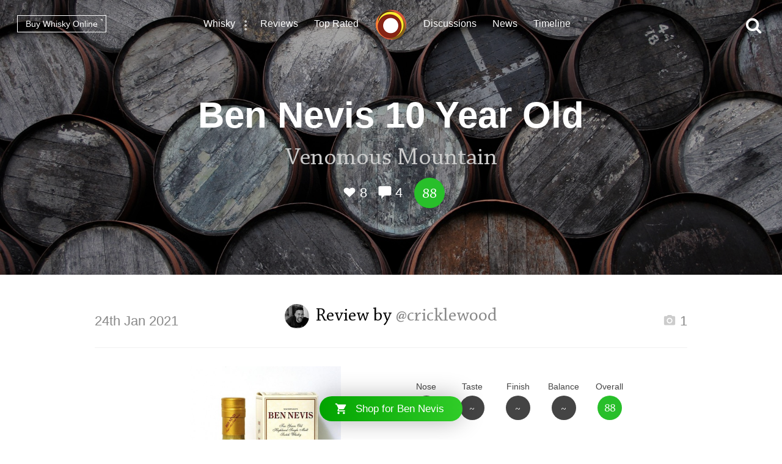

--- FILE ---
content_type: text/html; charset=utf-8
request_url: https://www.connosr.com/ben-nevis-10-year-old-whisky-review-13846
body_size: 29234
content:
<!DOCTYPE html><html lang="en"><head><meta charset="UTF-8" /><title>Review of Ben Nevis 10 Year Old by @cricklewood - Whisky Connosr</title><meta charset="UTF-8" /><meta name="description" content="A review of Ben Nevis 10 Year Old by @cricklewood who rated this whisky 88/100. Read the tasting notes and find other Ben Nevis whiskey reviews" /><meta name="viewport" content="width=device-width, initial-scale=1, maximum-scale=1, user-scalable=0" /><link rel="canonical" href="https://www.connosr.com/ben-nevis-10-year-old-whisky-reviews-798" /><link rel="stylesheet" type="text/css" href="/assets/dist/connosr-all.min.css?v=20260127" /><!--[if IE]><style type="text/css">.gradient {filter: none;}</style><![endif]--><link rel="apple-touch-icon" sizes="57x57" href="/assets/icons/apple-touch-icon-57x57.png" /><link rel="apple-touch-icon" sizes="60x60" href="/assets/icons/apple-touch-icon-60x60.png" /><link rel="apple-touch-icon" sizes="72x72" href="/assets/icons/apple-touch-icon-72x72.png" /><link rel="apple-touch-icon" sizes="76x76" href="/assets/icons/apple-touch-icon-76x76.png" /><link rel="apple-touch-icon" sizes="114x114" href="/assets/icons/apple-touch-icon-114x114.png" /><link rel="apple-touch-icon" sizes="120x120" href="/assets/icons/apple-touch-icon-120x120.png" /><link rel="apple-touch-icon" sizes="144x144" href="/assets/icons/apple-touch-icon-144x144.png" /><link rel="apple-touch-icon" sizes="152x152" href="/assets/icons/apple-touch-icon-152x152.png" /><link rel="apple-touch-icon" sizes="180x180" href="/assets/icons/apple-touch-icon-180x180.png" /><link rel="icon" type="image/png" href="/assets/icons/favicon-32x32.png" sizes="32x32" /><link rel="icon" type="image/png" href="/assets/icons/android-chrome-192x192.png" sizes="192x192" /><link rel="icon" type="image/png" href="/assets/icons/favicon-96x96.png" sizes="96x96" /><link rel="icon" type="image/png" href="/assets/icons/favicon-16x16.png" sizes="16x16" /><link rel="manifest" href="/assets/icons/manifest.json" /><link rel="mask-icon" href="/assets/icons/safari-pinned-tab.svg" color="#f47c3a" /><link rel="shortcut icon" href="/assets/icons/favicon.ico" /><meta name="msapplication-TileColor" content="#da532c" /><meta name="msapplication-TileImage" content="/assets/icons/mstile-144x144.png" /><meta name="msapplication-config" content="/assets/icons/browserconfig.xml" /><meta name="theme-color" content="#ffffff" /><meta property="og:title" content="Review of Ben Nevis 10 Year Old by @cricklewood on Whisky Connosr" /><meta property="og:description" content="Read @cricklewood's review of Ben Nevis 10 Year Old and other community whisky reviews on Whisky Connosr" /><meta property="og:type" content="article" /><meta property="og:url" content="https://www.connosr.com/ben-nevis-10-year-old-whisky-review-13846" /><meta property="fb:app_id" content="483474068528823" /><meta property="og:site_name" content="Whisky Connosr" /><meta property="og:image" content="https://www.connosr.com/annotate/facebook/review/2605449/ben-nevis-10-year-old-whisky-review-13846.jpg" /><meta property="og:image:width" content="1200" /><meta property="og:image:height" content="627" /><meta property="article:publisher" content="https://www.facebook.com/connosr/" /><meta property="article:published_time" content="2021-01-24T07:45:23+00:00" /><meta property="article:section" content="Whisky Reviews" /><meta name="twitter:card" content="photo" /><meta name="twitter:title" content="Review of Ben Nevis 10 Year Old by @cricklewood on Whisky Connosr" /><meta name="twitter:description" content="Read @cricklewood's review of Ben Nevis 10 Year Old and other community whisky reviews on Whisky Connosr" /><meta name="twitter:image" content="https://www.connosr.com/annotate/twitter/review/2605449/ben-nevis-10-year-old-whisky-review-13846.jpg" /><meta name="twitter:image:alt" content="Review of Ben Nevis 10 Year Old by @cricklewood on Whisky Connosr" /><meta name="twitter:site" content="@Connosr" /><meta name="format-detection" content="telephone=no" /><script>window.dataLayer = window.dataLayer || []; dataLayer.push({ 'brandName': 'Ben Nevis', 'category': 'Scotch Whisky', 'region': 'Highland Whisky', 'productName': 'Ben Nevis 10 Year Old', 'productRating': '79.92', 'productTotalReviews': '7', 'reviewRating': '88', 'reviewTotalLikes': '8', 'reviewTotalComments': '4', 'author': 'cricklewood', 'date': '2021-01-24T07:45:23+00:00', 'loginStatus': 'false', 'templateType': 'review' }); </script><script>(function(w,d,s,l,i){w[l]=w[l]||[];w[l].push({'gtm.start':
					new Date().getTime(),event:'gtm.js'});var f=d.getElementsByTagName(s)[0],
					j=d.createElement(s),dl=l!='dataLayer'?'&amp;l='+l:'';j.async=true;j.src=
					'https://www.googletagmanager.com/gtm.js?id='+i+dl;f.parentNode.insertBefore(j,f);
					})(window,document,'script','dataLayer','GTM-WXLJLNL8');</script><script>var connosr = { user: {} }; connosr.user['status'] = false; connosr.overlayMenu = { mobile: { items: [ { name: "Whisky", href: "/whisky-brands-distilleries" }, { name: "Reviews", href: "/whisky-reviews" }, { name: "Top Rated", href: "/top-rated-whisky-list" }, { name: "Discussions", href: "/discussions" }, { name: "News", href: "/whisky-news" }, { name: "Timeline", href: "/timeline" }, { name: "Discord Server", href: "https://discord.gg/REpS6rwy", divider: true } ] }, create: { items: [ { name: "Write a review", href: "/create/review" }, { name: "Start a discussion", href: "/create/discussion" }, { name: "Add to cabinet", href: "/@/cabinet" }, { name: "Add to wish list", href: "/@/wish-list" } ] }, account: { items: [ ] } };</script><meta name="google-site-verification" content="ozWRVgi5GbDpRBFGwoeFzaBWUTOUtUo__MOHs6I0C2k" /><meta name="msvalidate.01" content="9CFB4BCF98AD50F79DD1333646E8BA49" /></head><body id="connosr" class=" timeline-count-update" data-timeline-count-frequency="5"><!-- Google Tag Manager (noscript) --><noscript><iframe src="https://www.googletagmanager.com/ns.html?id=GTM-TDS367W" height="0" width="0" style="display:none;visibility:hidden"></iframe></noscript><!-- End Google Tag Manager (noscript) --><div id="nav-more-menu" class="header-context-menu jq-dropdown jq-dropdown-tip"><ul class="jq-dropdown-menu"><li><a href="/scotch-whisky">Scotch whisky</a></li><li><a href="/japanese-whisky">Japanese whisky</a></li><li><a href="/american-whiskey">American whiskey</a></li><li><a href="/irish-whiskey">Irish whiskey</a></li><li><a href="/canadian-whisky">Canadian whisky</a></li><li><a href="/world-whisky">World whisky</a></li></ul></div><div id="wrapper"><div class="header-global "><nav><ul class="global-nav-list"><li class="nav-more"><a href="/whisky-brands-distilleries" title="Whisky brands &amp; distilleries">Whisky</a><span data-jq-dropdown="#nav-more-menu" data-horizontal-offset="1" data-vertical-offset="5"><i class="icon icon-dots-three-vertical"></i></span></li><li><a href="/whisky-reviews" title="Whisky reviews">Reviews</a></li><li><a href="/top-rated-whisky-list" title="Top rated whisky">Top Rated</a></li></ul></nav><a title="CONNOSR." href="/"><span class="logo-connosr">Whisky Connosr</span></a><nav><ul class="global-nav-list"><li><a href="/discussions" title="Whisky discussions">Discussions</a></li><li><a href="/whisky-news" title="Latest whisky news">News</a></li><li><a href="/timeline" title="Recent actvity timeline">Timeline <span class="timeline-count"></span></a></li></ul></nav></div><div class="nav-bar "></div><span title="Open the navigation menu" class="nav-icon nav-icon-menu "><i class="icon icon icon-bars"></i><span class="label">Menu</span></span><span title="Close the navigation menu" class="nav-icon nav-icon-search-close hidden "><i class="icon icon-close"></i></span><div class="global-buttons "><a class="button button--small outline white squared" href="https://www.whiskymarketplace.com/" target="_blank">Buy Whisky Online <i class="external"></i></a></div><span title="Search this site" class="nav-icon nav-icon-search "><i class="icon icon-search"></i></span><div id="page-data" data-url="/ben-nevis-10-year-old-whisky-review-13846" data-page="1" data-brand-id="8327" data-author-id="594625"></div><style>

				.header-content {
					background-image:url(/image/2/1900/600/5/uploads/content/backgrounds/casks-3-1457013198.jpg);
				}

				.header-content .shade {
					background-color: rgba(0, 0, 0, 0.35);
				}

				@media screen and (max-width: 768px) {
				    .header-content {
						background-image:url(/image/2/1200/600/5/uploads/content/backgrounds/casks-3-1457013198.jpg);
					}
				}

				@media screen and (max-width: 420px) {
				    .header-content {
						background-image:url(/image/2/700/600/5/uploads/content/backgrounds/casks-3-1457013198.jpg);
					}
				}
				
			</style><article><div class="header-content" style="background-color:#585457;"><div class="shade"></div><header class="details"><h1>Ben Nevis 10 Year Old</h1><p class="content-title"><span class="title">Venomous Mountain</span></p><p class="content-details"><span data-subject="2605449" data-type="Review" class="action white"><i class="icon icon-heart-outlined"></i> <i class="value">8</i></span><span class="action link-only white" data-subject="2605449" data-type="Review" data-mode="add" data-href="#comments"><i class="icon icon-comment"></i> <i class="value">4</i></span><span class="score-circle very-happy">88</span></p></header></div><div class="index-section margin-top"><div class="review"><section class="review-text"><header class="section-heading-review"><h2 class="wf-text"><a href="/@cricklewood" style="height:40px; width:40px;" data-tipped-options="ajax: { data: { username: 'cricklewood' } }" class="avatar tooltip has-image"><img width="40" height="40" src="/image/2/80/80/5/uploads/community/images/avatars/IMG-20190922-WA0000-1571942454404.jpg" alt="@cricklewood" /></a><span class="username">Review by <a href="@cricklewood">@cricklewood</a></span></h2><div class="meta"><p class="date wf-text">24th Jan 2021</p><p class="actions"><a class="review-gallery-set" href="/image/2/1000/0/5/uploads/community/images/reviews/183821-big-1611474411487.jpg"><span class="action"><i class="icon icon icon-camera"></i> 1</span></a><div class="review-image-gallery"></div></p></div></header><div class="review-summary"><div class="image natural-size"><a class="review-gallery-launch"><img src="/image/2/500/0/5/uploads/community/images/reviews/183821-big-1611474411487.jpg" alt="Ben Nevis 10 Year Old" /></a></div><div class="info"><div class="review-scoring"><ul><li><span class="title">Nose</span><div class="score dark">~</div></li><li><span class="title">Taste</span><div class="score dark">~</div></li><li><span class="title">Finish</span><div class="score dark">~</div></li><li><span class="title">Balance</span><div class="score dark">~</div></li><li><span class="title">Overall</span><div class="score very-happy">88</div></li></ul></div><div class="narrow-collapse"><div class="narrow-collapse-action show-charts"><p><i class="icon icon-bar-chart" style="color:#28bf2a;"></i> Show rating data charts</p></div><div class="review-stats narrow-collapse-content"><p class="sub-title">
										Distribution of ratings for this: <span class="button outline grey-light button--mini series-menu-button" data-target-type="brand" data-target-series="score-distribution-chart">brand</span> <span class="button outline grey-light button--mini series-menu-button" data-target-type="user" data-target-series="score-distribution-chart">user</span></p><div class="chart-wrapper hidden"><div class="chart score-distribution-chart" data-type="brand" data-highlight-score="88" data-highlight-color="#28bf2a" data-highlight-title="This rating" data-height="140" data-label-size="13" data-grid-color="transparent" data-bar-color="#dedede" data-baseline-color="#dedede" data-h-title=""><div class="block-loading loading-height-140"><i class="icon icon-spin icon-refresh"></i></div></div></div><div class="chart-wrapper hidden"><div class="chart score-distribution-chart" data-type="user" data-highlight-score="88" data-highlight-color="#28bf2a" data-highlight-title="This rating" data-height="140" data-label-size="13" data-grid-color="transparent" data-bar-color="#dedede" data-baseline-color="#dedede" data-h-title=""><div class="block-loading loading-height-140"><i class="icon icon-spin icon-refresh"></i></div></div></div></div></div></div></div><div class="facts"><ul><li><span class="title">Brand: </span><span class="data"><a href="/ben-nevis-scotch-whisky">Ben Nevis</a></span></li><li><span class="title">Type: </span><span class="data"><a href="/scotch-whisky">Scotch</a></span></li><li><span class="title">Region: </span><span class="data"><a href="/highland-scotch-whisky">Highland</a></span></li><li><span class="title">ABV: </span><span class="data">46%</span></li></ul></div><div class="review-body "><p>I'll keep the blab to a minimum, there's not many OB options for Ben Nevis around, most is sold off to brokers or sent over to Japan to undergo a special alchemy that will have it become Japanese whisky. </p>

<p>A couple of years ago we we're given a glimpse of the composition of this whisky when the stocks of refill ex-bourbon & sherry cask they normally use for this whisky we're low, they then decided to put out a cask strength version using first-fill bourbon, sherry & wine casks. How often do you hear that?? that a company's policy is refill wood first, totally against the times.</p>

<p><strong>Nose:</strong> Inky, newspaper, gravel, dirty pralines. waxy orange peel, that kind of nutty/walnut thing you get with some sherry but turned up. Light oak, light smoke. It's very grimy, like old engine oil and dirty cement basement.</p>

<p><strong>Palate:</strong> Sharp, malty, oily, slightly hot and dirty, dried apples, toffee, walnut liqueur, plum eau-de-vie, a touch of juniper and ham.</p>

<p><strong>Finish:</strong> Mustard fruits, tannic, dried figs and milk tea.</p>

<p><strong>Notes:</strong> This is a totally uncommercial type of malt, you could definitely imagine this is more commonly what Highland malt whisky was like pre-WWII or something of the sort. Another Scottish whisky that is evocative of the place it was made, on par with other 10 yr olds like Springbank, Benromach or Talisker. I'd be cheeky and lump in Lagavulin 8 in there too. </p>
<p class="more-link"><i class="icon icon-shopping-cart"></i> Find where to <a target="_blank" href="https://www.whiskymarketplace.co.uk/ben-nevis-whisky">buy Ben Nevis whisky</a></p></div></section></div></div></article><section class="index-section"><header class="section-heading-generic"><h2 class="wf-text">Related Ben Nevis reviews</h2></header><div class="content"><div class="review-list"><article><div class="image"><a href="/ben-nevis-10-year-old-whisky-review-12672"><span class="shade"></span><img src="/image/2/180/180/2/images/reviews/ben-nevis-10-year-old-12672.jpg" alt="Ben Nevis 10 Year Old" /></a></div><div class="details"><h3><a href="/ben-nevis-10-year-old-whisky-review-12672"><span class="product">Ben Nevis 10 Year Old</span> <span class="title">Big Ben</span></a><i></i></h3><p class="meta"><a href="/@RianC" style="height:35px; width:35px;" data-tipped-options="ajax: { data: { username: 'RianC' } }" class="avatar tooltip has-image"><img width="35" height="35" src="/image/2/70/70/5/uploads/community/images/avatars/IMG_9636-1639937704865.jpg" alt="@RianC" /></a><span class="username">By @RianC</span><span class="actions"><span data-subject="1908367" data-type="Review" class="action"><i class="icon icon-heart-outlined"></i> <i class="value">12</i></span><span class="action link-only " data-subject="1908367" data-type="Review" data-mode="add" data-href="/ben-nevis-10-year-old-whisky-review-12672#comments"><i class="icon icon-comment"></i> <i class="value">5</i></span></span><span class="score-circle very-happy">88</span></p></div></article><article><div class="image"><a href="/ben-nevis-10-year-old-whisky-review-12395"><span class="shade"></span><img src="/image/2/180/180/2/images/reviews/ben-nevis-10-year-old-12395.jpg" alt="Ben Nevis 10 Year Old" /></a></div><div class="details"><h3><a href="/ben-nevis-10-year-old-whisky-review-12395"><span class="product">Ben Nevis 10 Year Old</span> <span class="title">Hang Ten</span></a><i></i></h3><p class="meta"><a href="/@Wierdo" style="height:35px; width:35px;" data-tipped-options="ajax: { data: { username: 'Wierdo' } }" class="avatar tooltip"><span class="initial  initial-small">W</span></a><span class="username">By @Wierdo</span><span class="actions"><span data-subject="1752931" data-type="Review" class="action"><i class="icon icon-heart-outlined"></i> <i class="value">6</i></span><span class="action link-only " data-subject="1752931" data-type="Review" data-mode="add" data-href="/ben-nevis-10-year-old-whisky-review-12395#comments"><i class="icon icon-comment"></i> <i class="value">5</i></span></span><span class="score-circle very-happy">89</span></p></div></article><article><div class="image"><a href="/ben-nevis-10-year-old-whisky-review-8818"><span class="shade"></span><img src="/image/2/180/180/2/images/reviews/ben-nevis-10-year-old-8818.jpg" alt="Ben Nevis 10 Year Old" /></a></div><div class="details"><h3><a href="/ben-nevis-10-year-old-whisky-review-8818"><span class="product">Ben Nevis 10 Year Old</span> <span class="title">26-10-04 / pr70</span></a><i></i></h3><p class="meta"><a href="/@Boomkweker" style="height:35px; width:35px;" data-tipped-options="ajax: { data: { username: 'Boomkweker' } }" class="avatar tooltip"><span class="initial  initial-small">B</span></a><span class="username">By @Boomkweker</span><span class="actions"><span data-subject="20385" data-type="Review" class="action"><i class="icon icon-heart-outlined"></i> <i class="value">0</i></span><span class="action link-only " data-subject="20385" data-type="Review" data-mode="add" data-href="/ben-nevis-10-year-old-whisky-review-8818#comments"><i class="icon icon-comment"></i> <i class="value">3</i></span></span><span class="score-circle neutral">64</span></p></div></article><article><div class="image"><a href="/ben-nevis-10-year-old-whisky-review-10284"><span class="shade"></span><img src="/image/2/180/180/2/images/reviews/ben-nevis-10-year-old-10284.jpg" alt="Ben Nevis 10 Year Old" /></a></div><div class="details"><h3><a href="/ben-nevis-10-year-old-whisky-review-10284"><span class="product">Ben Nevis 10 Year Old</span> <span class="title">Unexpectedly Good</span></a><i></i></h3><p class="meta"><a href="/@MaltActivist" style="height:35px; width:35px;" data-tipped-options="ajax: { data: { username: 'MaltActivist' } }" class="avatar tooltip has-image"><img width="35" height="35" src="/image/2/70/70/5/uploads/community/images/profile-legacy/f30244844a0bf6d50872c6fc1500939a.jpg" alt="@MaltActivist" /></a><span class="username">By @MaltActivist</span><span class="actions"><span data-subject="21851" data-type="Review" class="action"><i class="icon icon-heart-outlined"></i> <i class="value">0</i></span><span class="action link-only " data-subject="21851" data-type="Review" data-mode="add" data-href="/ben-nevis-10-year-old-whisky-review-10284#comments"><i class="icon icon-comment"></i> <i class="value">0</i></span></span><span class="score-circle happy">85</span></p></div></article></div><p class="more-link">Read more <a href="/ben-nevis-10-year-old-whisky-reviews-798">Ben Nevis 10 Year Old reviews</a></p></div></section><section class="index-section no-border margin-top" id="comments"><header class="section-heading-generic content--left"><h2 id="comments-title"><span class="total">4</span> comments</h2></header><div id="content-filters-results" style="display:none;"></div><div id="original-results"><article class="comment" id="comment-2605477"><div class="author-image"><a href="/@BlueNote" style="height:60px; width:60px;" data-tipped-options="ajax: { data: { username: 'BlueNote' } }" class="avatar tooltip has-image"><img width="60" height="60" src="/image/2/120/120/5/uploads/community/images/profile-legacy/c66ada9de38d11f82e3f4d2cddd45c67.JPG" alt="@BlueNote" /></a></div><div class="author-content"><div class="title"><a href="/@BlueNote">BlueNote</a> commented<div class="more-options" data-jq-dropdown="#comment-option-dropdown" data-horizontal-offset="1" data-vertical-offset="5" data-entry-id="2605477"><i class="icon icon-dots-three-vertical"></i></div></div><div class="comment-content"><p>Such a distinctive malt, but oh so hard to find. Great review. I think you nailed that old school nature of the whisky and its unabashed individuality. Even the labelling is old school. </p>
</div><p class="meta"><span class="time-ago" title="2021-01-24 19:04 (UTC)">5 years ago</span><span class="action reply comment-modal" data-subject="2605449" data-type="Review" data-mode="add" data-mention="@BlueNote" data-quote=""><i class="icon icon-reply"></i></span><span data-subject="2605477" data-type="Comment" class="action"><i class="icon icon-heart-outlined"></i> <i class="value">1</i></span><span class="action do-who-likes" data-subject="2605477">Who liked<span class="not-mobile"> this</span>?</span></p></div></article><article class="comment" id="comment-2605482"><div class="author-image"><a href="/@OdysseusUnbound" style="height:60px; width:60px;" data-tipped-options="ajax: { data: { username: 'OdysseusUnbound' } }" class="avatar tooltip has-image"><img width="60" height="60" src="/image/2/120/120/5/uploads/community/images/avatars/4A3D4ACE-CBAC-4508-AFB4-D65520C0F675-1569502755538.jpeg" alt="@OdysseusUnbound" /></a></div><div class="author-content"><div class="title"><a href="/@OdysseusUnbound">OdysseusUnbound</a> commented<div class="more-options" data-jq-dropdown="#comment-option-dropdown" data-horizontal-offset="1" data-vertical-offset="5" data-entry-id="2605482"><i class="icon icon-dots-three-vertical"></i></div></div><div class="comment-content"><p>This sounds fantastic. The “dirty old cement basement” sounds strangely appealing to me.  <img class="inline-emoji" alt="stuck_out_tongue_closed_eyes" title="stuck_out_tongue_closed_eyes" src="/assets/emojis/emojione/svg/shortname/stuck_out_tongue_closed_eyes.svg"/>  It’s a shame so much of this distillery’s production is exported and becomes <em>Ben Nikka</em>.</p>
</div><p class="meta"><span class="time-ago" title="2021-01-24 19:25 (UTC)">5 years ago</span><span class="action reply comment-modal" data-subject="2605449" data-type="Review" data-mode="add" data-mention="@OdysseusUnbound" data-quote=""><i class="icon icon-reply"></i></span><span data-subject="2605482" data-type="Comment" class="action"><i class="icon icon-heart-outlined"></i> <i class="value">2</i></span><span class="action do-who-likes" data-subject="2605482">Who liked<span class="not-mobile"> this</span>?</span></p></div></article><article class="comment" id="comment-2612435"><div class="author-image"><a href="/@cricklewood" style="height:60px; width:60px;" data-tipped-options="ajax: { data: { username: 'cricklewood' } }" class="avatar tooltip has-image"><img width="60" height="60" src="/image/2/120/120/5/uploads/community/images/avatars/IMG-20190922-WA0000-1571942454404.jpg" alt="@cricklewood" /></a></div><div class="author-content"><div class="title"><a href="/@cricklewood">cricklewood</a> commented<div class="more-options" data-jq-dropdown="#comment-option-dropdown" data-horizontal-offset="1" data-vertical-offset="5" data-entry-id="2612435"><i class="icon icon-dots-three-vertical"></i></div></div><div class="comment-content"><p><span class="at-link">@<span class="mention">OdysseusUnbound</span></span> I know these type of tasting notes sound totally unappealing to a lot of folks but I tend to lean in when I hear that. Doesn't mean I'll always enjoy it but guaranteed to be an experience.</p>

<p>A mood whisky but when you're in the mood it's something </p>
</div><p class="meta"><span class="time-ago" title="2021-01-26 22:48 (UTC)">5 years ago</span><span class="action reply comment-modal" data-subject="2605449" data-type="Review" data-mode="add" data-mention="@cricklewood" data-quote=""><i class="icon icon-reply"></i></span><span data-subject="2612435" data-type="Comment" class="action"><i class="icon icon-heart-outlined"></i> <i class="value">1</i></span><span class="action do-who-likes" data-subject="2612435">Who liked<span class="not-mobile"> this</span>?</span></p></div></article><article class="comment" id="comment-2612457"><div class="author-image"><a href="/@OdysseusUnbound" style="height:60px; width:60px;" data-tipped-options="ajax: { data: { username: 'OdysseusUnbound' } }" class="avatar tooltip has-image"><img width="60" height="60" src="/image/2/120/120/5/uploads/community/images/avatars/4A3D4ACE-CBAC-4508-AFB4-D65520C0F675-1569502755538.jpeg" alt="@OdysseusUnbound" /></a></div><div class="author-content"><div class="title"><a href="/@OdysseusUnbound">OdysseusUnbound</a> commented<div class="more-options" data-jq-dropdown="#comment-option-dropdown" data-horizontal-offset="1" data-vertical-offset="5" data-entry-id="2612457"><i class="icon icon-dots-three-vertical"></i></div></div><div class="comment-content"><p><span class="at-link">@<span class="mention">cricklewood</span></span> Absolutely. “Inky” and “Newspaper” piques my interest as well. I’ve tried a few Springbanks that are definitely <em>mood whiskies</em>, and when one is in the mood, they hit the spot.</p>
</div><p class="meta"><span class="time-ago" title="2021-01-27 04:13 (UTC)">5 years ago</span><span class="action reply comment-modal" data-subject="2605449" data-type="Review" data-mode="add" data-mention="@OdysseusUnbound" data-quote=""><i class="icon icon-reply"></i></span><span data-subject="2612457" data-type="Comment" class="action"><i class="icon icon-heart-outlined"></i> <i class="value">1</i></span><span class="action do-who-likes" data-subject="2612457">Who liked<span class="not-mobile"> this</span>?</span></p></div></article></div></section><section id="footer"><div class="footer-inner"><div class="social"><ul><li><a class="facebook" target="_blank" href="https://www.facebook.com/connosr/"><i class="icon icon-facebook-circle"></i></a></li><li><a class="twitter" target="_blank" href="https://twitter.com/connosr"><i class="icon icon-twitter-circle"></i></a></li><li><a class="youtube" target="_blank" href="https://www.youtube.com/connosr"><i class="icon icon-youtube-circle"></i></a></li></ul></div><div class="footer-column"><p>Contact Us</p><ul><li><span class="link contact-modal" data-type="support" href="#">Support</span></li></ul></div><div class="footer-column"><p>Community</p><ul><li><a href="https://discord.gg/REpS6rwy">Discord</a></li></ul></div><div class="footer-column"><p>More links</p><ul><li><a href="/articles">Articles</a></li><li><a href="/whisky-blog">Blog</a></li></ul></div></div></section></div><nav id="overlay-menu"></nav><div id="full-screen-search"><form class="search-form"><input class="search-input" type="text" placeholder="Search..." autocomplete="off" spellcheck="false" autocorrect="off" autocapitalize="off" /><div class="icon"><i class="icon icon-search"></i></div></form><div class="search-content results hidden"><div class="search-column double-column"><h2 class="results-title">Results</h2><div id="search-results"></div></div><div class="search-column single-column"><h2>Categories</h2><div id="search-facets"></div></div></div><div class="search-content defaults"><div class="search-column single-column"><h2>Types of whisky</h2><div id="search-default-categories"></div></div><div class="search-column single-column middle-column"><h2>Popular distilleries</h2><div id="search-default-brands"></div></div><div class="search-column single-column"><h2>Top discussions</h2><div id="search-default-discussions"></div></div></div></div><script src="/assets/js/vendor/modernizr-custom.js"></script><script type="text/javascript" src="//www.gstatic.com/charts/loader.js"></script><script src="/assets/dist/connosr-all.min.js?v=20260127"></script><script src="/assets/dist/connosr.min.js?v=20260127"></script><script src="/assets/js/vendor/extras/emojis.js" async="async"></script><script>connosr.author = []; connosr.commenters = []; connosr.mentions = []; connosr.relatedProduct = null; connosr.relatedBrand = null; connosr.relatedBrandRetail = null; connosr.author = ['cricklewood']; connosr.commenters = ['BlueNote','OdysseusUnbound','cricklewood']; connosr.mentions = ['OdysseusUnbound','cricklewood']; connosr.relatedBrand = 'Ben Nevis'; connosr.relatedBrandRetail = '/distilleries/ben-nevis-whisky-distillery/';</script><script type="application/ld+json">{ "@context": "http://schema.org/", "@type": "Review", "itemReviewed": { "@type": "Product", "image": "https://www.connosr.com/image/2/750/750/2/images/reviews/ben-nevis-10-year-old-13846.jpg", "name": "Ben Nevis 10 Year Old" }, "reviewRating": { "@type": "Rating", "worstRating": "1", "bestRating": "100", "ratingValue": "88" }, "datePublished": "2021-01-24T07:45:23+00:00", "inLanguage": "en", "description": "Venomous Mountain", "url": "https://www.connosr.com/ben-nevis-10-year-old-whisky-reviews-798", "author": { "@type": "Person", "name": "@cricklewood", "url": "https://www.connosr.com/@cricklewood" , "image": "https://www.connosr.com/image/2/300/300/2/uploads/community/images/avatars/IMG-20190922-WA0000-1571942454404.jpg" }, "publisher": { "@type": "Organization", "name": "Whisky Connosr" } }</script></body></html>